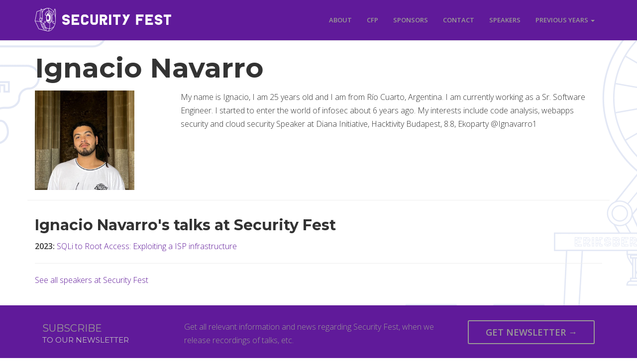

--- FILE ---
content_type: text/html; charset=UTF-8
request_url: https://securityfest.com/speakers/ignacio-navarro/
body_size: 2307
content:
<!DOCTYPE html><html lang="en"><head><meta charset="utf-8"><meta http-equiv="X-UA-Compatible" content="IE=edge"><meta name="viewport" content="width=device-width, initial-scale=1.0, maximum-scale=1.0, user-scalable=no"><link href="/css/bootstrap.min.css" rel="stylesheet"><link href="https://fonts.googleapis.com/css?family=Open+Sans:300,600" rel="stylesheet"><link href="https://fonts.googleapis.com/css?family=Montserrat:400,700" rel="stylesheet"><link href="/css/plugins/font-awesome.css" rel="stylesheet"><link href="/css/event.css?ac=20230912" rel="stylesheet"><link href="/css/themes/purple-2024.css?ac=20230912" rel="stylesheet"><link href="/css/securityfest.css?ac=20230319" rel="stylesheet"><link href="/css/plugins/streamline-icons.css" rel="stylesheet">
<title>Ignacio Navarro | Security Fest Speakers</title></head><body><nav class="navbar navbar-default"><div class="container"><div class="navbar-header"><button type="button" class="navbar-toggle collapsed" data-toggle="collapse" data-target="#navbar" aria-expanded="false" aria-controls="navbar"><span class="sr-only">Toggle navigation</span><span class="icon-bar"></span><span class="icon-bar"></span><span class="icon-bar"></span></button><a class="navbar-brand" href="/"><img src="/img/SecFest-horizontal-2020.png"alt="Security Fest"></a></div><div id="navbar" class="navbar-collapse collapse"><ul class="nav navbar-nav navbar-right"><li><a href="/about/">About</a></li><li><a href="/cfp/">CFP</a></li><li><a href="/sponsors/">Sponsors</a></li><li><a href="/contact/">Contact</a></li><li><a href="/speakers/2025/">Speakers</a></li><li class="dropdown"><a href="#" class="dropdown-toggle" data-toggle="dropdown" role="button" aria-haspopup="true" aria-expanded="false">Previous years <span class="caret"></span></a><ul class="dropdown-menu"><li><a href="/speakers/2024/">2024</a></li><li><a href="/speakers/2023/">2023</a></li><li><a href="/speakers/2022/">2022</a></li><li><a href="/speakers/2020/">2020 (cancelled)</a></li><li><a href="/speakers/2019/">2019</a></li><li><a href="/speakers/2018/">2018</a></li><li><a href="/speakers/2017/">2017</a></li><li><a href="/speakers/2016/">2016</a></li></ul></li></ul></div></div></nav><div class="container"><h1>Ignacio Navarro</h1><p></p><div class="row"><div class="col-md-3"><img src="/speakers/ignacio-navarro.jpg" alt="Ignacio Navarro" style="max-width: 200px;" /></div><div class="col-md-9"><p> My name is Ignacio, I am 25 years old and I am from R&iacute;o Cuarto, Argentina.
I am currently working as a Sr. Software Engineer.
I started to enter the world of infosec about 6 years ago.
My interests include code analysis, webapps security and cloud security
Speaker at Diana Initiative, Hacktivity Budapest, 8.8, Ekoparty
@Ignavarro1 </p></div></div><div class="row"><hr /></div><h4>Ignacio Navarro's talks at Security Fest</h4><b>2023:</b> <a href="/speakers/2023/sqli-to-root-access-exploiting-a-isp-infrastructure/">SQLi to Root Access: Exploiting a ISP infrastructure</a><br /><hr /><p><a href="/speakers/">See all speakers at Security Fest</a></p><div class="row">&nbsp;   &nbsp;</div></div><div class="highlight"><div class="container"><div class="form-group col-md-3 hidden-sm"><h6 class="susbcribe-head wow fadeInLeft"> SUBSCRIBE <small>TO OUR NEWSLETTER</small></h6></div><div class="form-group col-sm-8 col-md-6 wow fadeInRight">Get all relevant information and news regarding Security Fest, when we release recordings of talks, etc.</div><div class="form-group col-sm-4 col-md-3"><a href="#" class="btn btn-lg btn-success btn-block" data-toggle="modal" data-target="#newsletter-register">Get newsletter →</a></div></div></div><footer><p><a href="https://www.youtube.com/@securityfest/featured" target="_blank">Watch talks on YouTube</a></p><p><a href="https://bsky.app/profile/securityfest.bsky.social" target="_blank">Follow us on Bluesky</a>&nbsp;|&nbsp;<a href="https://www.linkedin.com/company/security-fest/" target="_blank">Follow us on LinkedIn</a></p><p><small class="text-muted">Copyright 2025. All rights reserved. Securityfest AB.<br /><a href="/privacy-policy/">Privacy policy</a> | <a href="/code-of-conduct/">Code of Conduct</a></small></p></footer><div class="modal fade" id="newsletter-register" tabindex="-1" role="dialog" aria-labelledby="register-now-label"><div class="modal-dialog modal-sm" role="document"><div class="modal-content"><div class="modal-header"><button type="button" class="close" data-dismiss="modal" aria-label="Close"><span aria-hidden="true">&times;</span></button><h4 class="modal-title text-center" id="register-now-label">Subscribe</h4></div><div class="modal-body"><iframe data-w-type="embedded" frameborder="0" scrolling="no" marginheight="0" marginwidth="0" src="https://sxsxp.mjt.lu/wgt/sxsxp/qio/form?c=dc8effca" width="100%" style="height: 0;"></iframe></div></div></div></div><script>!function(S,E,c,F,e,s,t){S.GoogleAnalyticsObject=c;S[c]||(S[c]=function(){(S[c].q=S[c].q||[]).push(arguments)});S[c].l=+new Date;s=E.createElement(F);t=E.getElementsByTagName(F)[0];s.src=e;t.parentNode.insertBefore(s,t)}(window,document,'ga','script','//www.google-analytics.com/analytics.js');ga('create', 'UA-73176224-1', 'auto');ga('send', 'pageview');//Org.nr(function() {var s = document.createElement('script');s.type = 'text/javascript';s.async = true;s.src = '//static.getclicky.com/js';( document.getElementsByTagName('head')[0] || document.getElementsByTagName('body')[0] ).appendChild( s );})();</script><noscript><p><img alt="Clicky" width="1" height="1" src="//in.getclicky.com/100920316ns.gif" /></p></noscript><script src="/js/jquery.min.js"></script><script src="/js/bootstrap.min.js"></script><script src="/js/plugins/countdown.js?ac=20190226"></script><script src="/js/securityfest.js?ac=20220226b"></script><script src="https://www.google.com/recaptcha/api.js"></script><script type="text/javascript" src="https://app.mailjet.com/pas-nc-embedded-v1.js"></script><script defer src="https://static.cloudflareinsights.com/beacon.min.js/vcd15cbe7772f49c399c6a5babf22c1241717689176015" integrity="sha512-ZpsOmlRQV6y907TI0dKBHq9Md29nnaEIPlkf84rnaERnq6zvWvPUqr2ft8M1aS28oN72PdrCzSjY4U6VaAw1EQ==" data-cf-beacon='{"version":"2024.11.0","token":"ff3b0603378d4e59bb522f10a155fb01","r":1,"server_timing":{"name":{"cfCacheStatus":true,"cfEdge":true,"cfExtPri":true,"cfL4":true,"cfOrigin":true,"cfSpeedBrain":true},"location_startswith":null}}' crossorigin="anonymous"></script>
</body>
</html>

--- FILE ---
content_type: text/css
request_url: https://securityfest.com/css/event.css?ac=20230912
body_size: 6643
content:
body {
    font-family: 'Open Sans', Arial, sans-serif;
    font-weight: 300;
    font-size: 16px;
    line-height: 1.7;
}

a {
    -webkit-transition: all 0.25s ease-out;
    -moz-transition: all 0.25s ease-out;
    -ms-transition: all 0.25s ease-out;
    -o-transition: all 0.25s ease-out;
    transition: all 0.25s ease-out;
}
/* 
   Typography
   ---------- */

strong,
b {
    font-weight: 600;
}

h1,
h2,
h3,
h4,
h5,
h6 {
    font-family: 'Montserrat', Arial, sans-serif;
    font-weight: 700;
    line-height: 1.3;
}

h5,
h6 {
    font-weight: 400;
}

h1 {
    font-size: 55px;
}

h2 {
    font-size: 45px;
}

h3 {
    font-size: 35px;
}

h4 {
    font-size: 30px;
}

h5 {
    font-size: 25px;
}

h6 {
    font-size: 20px;
}

@media (max-width: 767px) {
    h1 {
        font-size: 35px;
    }
    h2 {
        font-size: 30px;
    }
    h3 {
        font-size: 20px;
    }
    h4 {
        font-size: 18px;
    }
    h5 {
        font-size: 16px;
    }
    h6 {
        font-size: 16px;
    }
}

p,
.lead {
    line-height: 1.7;
}
/* 
   Buttons
   ------- */

.btn {
    border-radius: 3px;
    font-size: 14px;
    font-weight: 600;
    text-transform: uppercase;
    padding: 7px 20px;
    border-width: 0;
    /*transition:all .5s ease;*/
}

.btn-group-lg>.btn,
.btn-lg {
    padding: 10px 16px;
    font-size: 18px;
    line-height: 1.3333333;
}

.btn-xl {
    padding: 15px 50px;
    font-size: 24px;
    font-weight: bold;
}

.btn-xs {
    border-width: 1px;
    padding: 5px 10px;
    font-size: 11px;
    font-weight: 300;
}

@media (max-width: 767px) {
    .btn-xl {
        font-size: 20px;
        padding: 15px 40px;
    }
}

.btn-default,
.btn-outline,
.btn-success {
    border-width: 2px;
}
/* 
   Form Inputs
   ----------- */

.form-control {
    border-radius: 3px;
    -webkit-box-shadow: none;
    box-shadow: none;
    border-color: #DDDDDD;
    height: 40px;
}

.form-control:focus {
    outline: 0;
    -webkit-box-shadow: none;
    box-shadow: none;
}

.has-error .form-control:focus {
    border-color: #E23B1A;
    -webkit-box-shadow: none;
    box-shadow: none;
}

.has-error .checkbox {
    color: #5c5c5c;
}

.input-lg {
    height: 50px;
}

.input-group-lg>.form-control,
.input-group-lg>.input-group-addon,
.input-group-lg>.input-group-btn>.btn {
    border-radius: 3px;
}

@media (max-width: 767px) {
    .checkbox-inline,
    .radio-inline {
        display: block;
    }
    .checkbox-inline+.checkbox-inline,
    .radio-inline+.radio-inline {
        margin-top: 5px;
        margin-left: 0;
    }
}
/* 
   Breadcrumbs
   ----------- */

.breadcrumb {
    background-color: transparent;
    font-size: 14px;
    padding-left: 0;
    margin-bottom: 0;
}

.breadcrumb a {
    color: #FFF;
    text-decoration: none;
}

.breadcrumb a:hover,
.breadcrumb a:focus {
    color: rgba(255, 255, 255, 0.7);
}
/* 
   Navbar
   ------ */

.navbar-default {
    background-color: #fff;
    -webkit-box-shadow: 0 2px 1px 0 rgba(0, 0, 0, 0.05);
    box-shadow: 0 2px 1px 0 rgba(0, 0, 0, 0.05);
    padding: 15px 0;
}

.navbar-toggle {
    margin-top: 0px;
    margin-bottom: 0px;
}

.navbar-default .navbar-nav>li>a {
    text-transform: uppercase;
    font-size: 13px;
    font-weight: 600;
}

.navbar-default .navbar-nav>.open>a,
.navbar-default .navbar-nav>.open>a:focus,
.navbar-default .navbar-nav>.open>a:hover,
.navbar-default .navbar-nav>.active>a,
.navbar-default .navbar-nav>.active>a:focus,
.navbar-default .navbar-nav>.active>a:hover {
    border-radius: 3px;
}

.navbar-brand {
    padding: 0 15px;
    height: auto;
}

.dropdown-menu {
    -webkit-box-shadow: 0 2px 1px 0 rgba(0, 0, 0, 0.05);
    box-shadow: 0 2px 1px 0 rgba(0, 0, 0, 0.05);
    border: 1px solid #F0F0F0;
}

.dropdown-menu .divider {
    background-color: #F0F0F0;
}

.dropdown-header {
    font-size: 11px;
    color: #CBCBCB;
    text-transform: uppercase;
}

.dropdown-menu>li>a {
    padding: 5px 20px;
    padding-right: 40px;
    color: #737373;
    font-family: Arial, Helvetica, sans-serif;
}

@media (min-width: 768px) {
    .navbar-nav>li>a {
        padding-top: 8px;
        padding-bottom: 8px;
    }
    .dropdown:hover .dropdown-menu {
        display: block;
    }
}
/* 
   Nav Tabs
   -------- */

.nav-center {
    text-align: center;
}

.nav-center ul.nav {
    display: inline-block;
}

.nav-center ul.nav li {
    display: inline;
}

.nav-center ul.nav li a {
    float: left;
}
/* 
   Modal box
   -------------- */

.modal-content {
    border-radius: 3px;
}

.modal-transparent .modal-content {
    -webkit-box-shadow: none;
    box-shadow: none;
    background: transparent;
    border: 0;
}

@media (min-width: 768px) {
    .modal-sm {
        width: 450px;
    }
    .modal-content {
        -webkit-box-shadow: 0 0px 50px rgba(0, 0, 0, .2);
        box-shadow: 0 0px 50px rgba(0, 0, 0, .2);
    }
    .modal-dialog {
        margin: 80px auto;
    }
}
/* 
   Collapsible Panels
   ------------------ */

.panel-group .panel {
    box-shadow: inherit;
    border-width: 1px;
    margin-bottom: 20px;
    border-color: #f7f7f7;
}

.panel-default > .panel-heading {
    background: transparent;
    padding: 0;
}

.panel-title {
    text-transform: uppercase;
    font-size: 12px;
}

.panel-title > a {
    display: block;
    position: relative;
    padding: 15px;
}

.panel-title > a:hover,
.panel-title > a:focus {
    text-decoration: none;
}

.panel-title > a:focus {
    outline: inherit;
}

.panel-title > a:before {
    background: url("../images/collapse.png") no-repeat 0 -2px;
    content: "";
    display: block;
    height: 14px;
    position: absolute;
    right: 14px;
    top: 17px;
    width: 14px;
}

.panel-title > a.collapsed:before {
    background-position: 0 -33px;
}

.panel-default > .panel-heading + .panel-collapse > .panel-body {
    border-color: #f7f7f7;
}
/* 
   Pace Preloader
   -------------- */

.preloader {
    position: fixed;
    width: 100%;
    height: 2px;
    z-index: 9999999;
}

.pace {
    -webkit-pointer-events: none;
    pointer-events: none;
    -webkit-user-select: none;
    -moz-user-select: none;
    user-select: none;
    z-index: 9999999;
    position: fixed;
    margin: auto;
    top: 0;
    left: 0;
    right: 0;
    height: 2px;
    width: 100%;
}

.pace .pace-progress {
    -webkit-box-sizing: border-box;
    -moz-box-sizing: border-box;
    -ms-box-sizing: border-box;
    -o-box-sizing: border-box;
    box-sizing: border-box;
    -webkit-transition: width 1s ease-in-out 1s linear;
    -moz-transition: width 1s ease-in-out 1s linear;
    -ms-transition: width 1s ease-in-out 1s linear;
    -o-transition: width 1s ease-in-out 1s linear;
    transition: width 1s ease-in-out 1s linear;
    -webkit-transform: translate3d(0, 0, 0);
    -moz-transform: translate3d(0, 0, 0);
    -ms-transform: translate3d(0, 0, 0);
    -o-transform: translate3d(0, 0, 0);
    transform: translate3d(0, 0, 0);
    max-width: 100%;
    position: fixed;
    z-index: 9999999;
    display: block;
    position: absolute;
    left: 0px;
    top: 0px;
    height: 100%;
    background: #F76D53;
}

.pace.pace-inactive {
    display: none;
}
/* 
   Back to Top
   ----------- */

.back_to_top {
    display: none;
    color: #fff;
    text-align: center;
    padding: 10px;
    position: fixed;
    right: 20px;
    bottom: 20px;
    opacity: 0.3;
    transition: opacity 0.3s ease;
}

.back_to_top:hover {
    opacity: 0.5;
}
/* 
   Utilites
   -------- */
/* Vertical Rhythm */

.vertical-space {
    margin: 20px 0;
}

.horizontal-space {
    margin: 0 20px;
}

.left-space {
    margin-left: 20px;
}

.right-space {
    margin-right: 20px;
}

.top-space {
    margin-top: 20px;
}

.bottom-space {
    margin-bottom: 20px;
}

.no-top-space {
    margin-top: 0;
}

.no-bottom-space {
    margin-bottom: 0;
}

.no-left-space {
    margin-left: 0;
}

.no-right-space {
    margin-right: 0;
}
/* lg - large */

.vertical-space-lg {
    margin: 40px 0;
}

.horizontal-space-lg {
    margin: 0 40px;
}

.left-space-lg {
    margin-left: 40px;
}

.right-space-lg {
    margin-right: 40px;
}

.top-space-lg {
    margin-top: 40px;
}

.bottom-space-lg {
    margin-bottom: 40px;
}
/* xl - Extra large */

.vertical-space-xl {
    margin: 80px 0;
}

.horizontal-space-xl {
    margin: 0 80px;
}

.left-space-xl {
    margin-left: 80px;
}

.right-space-xl {
    margin-right: 80px;
}

.top-space-xl {
    margin-top: 80px;
}

.bottom-space-xl {
    margin-bottom: 80px;
}
/* sm - small */

.vertical-space-sm {
    margin: 10px 0;
}

.horizontal-space-sm {
    margin: 0 10px;
}

.left-space-sm {
    margin-left: 10px;
}

.right-space-sm {
    margin-right: 10px;
}

.top-space-sm {
    margin-top: 10px;
}

.bottom-space-sm {
    margin-bottom: 10px;
}
/* ================================================
   Header
   ================================================ */

.header {
    position: relative;
    padding: 0;
    color: #FFF;
    text-align: center;
    text-shadow: 0 1px 0 rgba(0, 0, 0, .1);
}

.header_top-bg {
    background: url('../images/header_graphic_1.png') no-repeat top center;
    min-height: 155px;
    padding: 80px 0 50px;
}

.header_bottom-bg {
    background: url('../images/header_graphic_2.png') no-repeat bottom center;
    min-height: 155px;
    padding: 20px 0 100px;
}

.headline-support {
    font-family: 'Open Sans', Arial, sans-serif;
    font-weight: 600;
}

.when_where {
    padding: 30px 0;
}

.event_when {
    font-size: 35px;
    font-weight: bold;
    color: #FFF;
    margin-bottom: 5px;
}

.event_where {
    font-size: 22px;
    color: rgba(255, 255, 255, 0.8);
}

.cta_urgency {
    padding: 10px 0;
    color: rgba(255, 255, 255, 0.7);
}
/* 
 Sub page
 -------- */

.sub-header {
    position: relative;
    padding: 80px 0 30px;
    color: #FFF;
    text-shadow: 0 1px 0 rgba(0, 0, 0, .1);
}

.header small,
.sub-header small {
    color: rgba(255, 255, 255, 0.7);
}

@media (max-width: 767px) {
    .header small,
    .sub-header small {
        display: block;
        margin-top: 5px;
    }
}

.page-title {
    margin-bottom: 5px;
}

.page-title small {
    font-weight: 300;
    font-size: 50%;
}
/* 
 Reveal Menu
 ----------- */

.reveal-menu {
    -webkit-transition: all 1s ease;
    -moz-transition: all 1s ease;
    -ms-transition: all 1s ease;
    -o-transition: all 1s ease;
    transition: all 1s ease;
}

.reveal-menu-hidden {
    top: -100%;
}

.reveal-menu-visible {
    top: 0;
}
/* 
 Header Parallax
 --------------- */

.header.parallax-bg {
    background: url('../images/parallax-bg.jpg') no-repeat center top;
    background-size: cover;
    background-attachment: fixed;
}

.parallax-bg .header_top-bg,
.parallax-bg .header_bottom-bg {
    background: none;
}
/* 
 Header Slider
 --------------- */

.header.slider-bg {
    background: url('../images/slider-bg.jpg') no-repeat center top;
    background-size: cover;
    background-attachment: fixed;
}

.header-wrap {
    padding: 100px 0 40px;
}

.slide-item {
    margin: 50px 0;
}

.slider-excerpt {
    max-width: 850px;
    margin: 0 auto 30px;
}

.background-opacity {
    z-index: 0;
    position: absolute;
    background: rgba(0, 0, 0, 0.3);
    width: 100%;
    top: 0;
    bottom: 0;
    left: 0;
    right: 0;
}

.font-50 {
    font-size: 50px;
}

.font-80 {
    font-size: 80px;
}
/* 
 Header Video
 ------------ */

.video-header {
    position: absolute;
    right: 0;
    bottom: 0;
    min-width: 100%;
    min-height: 100%;
    width: auto;
    height: auto;
    z-index: -100;
    background: url(../vid/securityfest-2016-videobg.png) no-repeat;
    background-size: cover;
}

.header-video-module {
    position: relative;
}

.header-video-module .header {
    background: none;
    z-index: 10;
}

.header-video-module .header_top-bg,
.header-video-module .header_bottom-bg {
    background: none;
}

.no-video .video-container video,
.touch .video-container video {
    display: none;
}

.no-video .video-container .poster,
.touch .video-container .poster {
    display: block !important;
}

.video-container .poster img {
    width: 100%;
    bottom: 0;
    position: absolute;
}

.video-container .filter {
    z-index: 9;
    position: absolute;
    background: rgba(0, 0, 0, 0.01);
    width: 100%;
    top: 0;
    bottom: 0;
    left: 0;
    right: 0;
}
/* ================================================
   Countdown Timer
   ================================================ */

.countdown_wrap {
    margin-top: 40px;
}

.countdown_wrap p {
    font-size: 22px;
    margin-bottom: 0;
}

#countdown,
#countdown li {
    list-style: none;
}

#countdown {
    padding: 0;
    margin-bottom: 10px;
    text-align: center;
}

#countdown li {
    display: inline-block;
    width: 104px;
    text-align: center;
    background: #FFF;
    padding: 15px 5px;
    margin-right: 15px;
    border-radius: 5px;
    margin-bottom: 20px;
}

#countdown li span {
    font-size: 40px;
    font-weight: bold;
    color: #3b3b3b;
    height: 108px;
    line-height: 1.0;
    position: relative;
    font-family: 'Montserrat', Arial, sans-serif;
}

#countdown li p {
    margin-top: 5px;
    color: #8a8a8a;
    text-transform: uppercase;
    font-size: .875em;
}

.countdown_title {
    margin: 20px 0;
}
/* ================================================
   ADD TO CALENDAR
   ================================================ */
/* Base */

.addtocalendar var {
    display: none;
}

.addtocalendar {
    position: relative;
    display: inline-block;
    background: transparent!important;
}

.atcb-link {
    display: block;
    outline: none!important;
    cursor: pointer;
}

.atcb-link:focus~ul,
.atcb-link:active~ul,
.atcb-list:hover {
    visibility: visible;
}

.atcb-list {
    visibility: hidden;
    position: absolute;
    top: 100%;
    left: 0;
    width: 225px;
    z-index: 900;
}

.atcb-list,
.atcb-item {
    list-style: none;
    margin: 0;
    padding: 0;
    background: #fff;
}

.atcb-item {
    float: none;
    text-align: left;
}

.atcb-item-link {
    text-decoration: none;
    outline: none;
    display: block;
}

.atcb-item.hover,
.atcb-item:hover {
    position: relative;
    z-index: 900;
    cursor: pointer;
    text-decoration: none;
    outline: none;
}
/* theme */

.atc-style-theme .atcb-link {
    margin: 0;
    padding: 7px 25px;
    color: #8C8C8C;
    border: solid 2px #CACACA;
    font-size: 14px;
    font-weight: bold;
    text-decoration: none;
    outline: none;
    line-height: 20px;
    vertical-align: middle;
    background: transparent;
    border-radius: 3px;
    text-transform: uppercase;
    zoom: 1;
}

.atc-style-theme .atcb-link:hover,
.atc-style-theme .atcb-link:active,
.atc-style-theme .atcb-link:focus {
    border-color: #818181;
    color: #8C8C8C;
}

.atc-style-theme .atcb-list {
    width: 225px;
    border: 1px solid #E7E7E7;
    border-radius: 2px;
}

.atc-style-theme .atcb-list,
.atc-style-theme .atcb-item {
    background: #fff;
    color: #000;
}

.atc-style-theme .atcb-item,
.atc-style-theme .atcb-item-link {
    line-height: 1.3em;
    vertical-align: middle;
    zoom: 1;
}

.atc-style-theme .atcb-item-link,
.atc-style-theme .atcb-item-link:hover,
.atc-style-theme .atcb-item-link:active,
.atc-style-theme .atcb-item-link:focus {
    color: #000;
    font-size: 14px;
    text-decoration: none;
    outline: none;
    padding: 10px 20px;
}

.atc-style-theme .atcb-item-link:hover,
.atc-style-theme .atcb-item-link:active,
.atc-style-theme .atcb-item-link:focus {
    /*color: #fff;*/
}

.atc-style-theme .atcb-item.hover,
.atc-style-theme .atcb-item:hover {
    background: #EFEFEF;
}
/* ================================================
   Registration Form
   ================================================ */

.registration-form {
    padding: 15px;
}
.eventbrite-wrapper iframe {
    width: 100%;
    border: 0;
    overflow: auto;
}
/* ================================================
   Sections
   ================================================ */

.highlight {
    /*background: #f1f1f1;*/
    /* background-color: #252764; */
    background-color: #601A9A;
    padding: 30px 0;
}

.section-title {
    text-align: center;
    margin: 70px 0 40px;
}

.highlight .section-title {
    text-align: center;
    margin-top: 40px;
}

.section-title.top-space-sm {
    margin-top: 15px;
}

.section-title p {
    max-width: 450px;
    margin: 0 auto;
}
/* ================================================
   Speakers
   ================================================ */

.speaker-info {
    text-align: center;
    margin-bottom: 20px;
}

.speaker-info img {
    border-radius: 50%;
}

.speaker-info p {
    font-weight: 600;
    font-size: 18px;
    margin: 15px 0 0;
    line-height: 1;
}

.speaker-info span {
    font-size: 13px;
}

.speaker-slider .slick-prev,
.speaker-slider .slick-next {
    top: 40%;
}
/* ================================================
   Schedule
   ================================================ */

.nav-pills> li > a {
    background-color: #eee;
    padding: 5px 20px;
    font-size: 14px;
    font-weight: 600;
    text-transform: uppercase;
    ;
}

.nav-pills> li > a:hover {
    background-color: #E7E7E7;
}

.nav-pills>li+li {
    margin-left: 0;
}

.nav-pills > li:not(:first-child):not(:last-child) a {
    border-radius: 0;
}

.nav-pills > li:first-child > a {
    border-top-right-radius: 0;
    border-bottom-right-radius: 0;
}

.nav-pills > li:last-child > a {
    border-top-left-radius: 0;
    border-bottom-left-radius: 0;
}
/* 
   Vertical Timeline
   ----------------- */

.timeline {
    position: relative;
    padding: 0;
    margin-top: 2em;
    margin-bottom: 0;
}

.timeline::before {
    /* this is the vertical line */
    
    content: '';
    position: absolute;
    top: 0;
    left: 6px;
    height: 100%;
    width: 3px;
}

@media only screen and (min-width: 1170px) {
    .timeline {
        margin-top: 3em;
        margin-bottom: 0;
    }
    .timeline::before {
        left: 50%;
        margin-left: -2px;
    }
}

.timeline-block {
    position: relative;
    margin: 1em 0;
}

.timeline-block:after {
    content: "";
    display: table;
    clear: both;
}

.timeline-block:first-child {
    margin-top: 0;
}

.timeline-block:last-child {
    margin-bottom: 0;
    background-color: #FFF;
}

@media only screen and (min-width: 1170px) {
    .timeline-block {
        margin: 2em 0;
    }
    .timeline-block:first-child {
        margin-top: 0;
    }
    .timeline-block:last-child {
        margin-bottom: 0;
    }
}

.timeline-bullet {
    position: absolute;
    top: 0;
    left: 0;
    width: 15px;
    height: 15px;
    border-radius: 50%;
    border: 3px solid;
    background: #FFF;
}

@media only screen and (min-width: 1170px) {
    .timeline-bullet {
        width: 15px;
        height: 15px;
        left: 50%;
        margin-left: -8px;
        /* Force Hardware Acceleration in WebKit */
        
        -webkit-transform: translateZ(0);
        -webkit-backface-visibility: hidden;
    }
}

.timeline-content {
    position: relative;
    margin-left: 35px;
    min-height: 50px;
    margin-bottom: 10px;
}

.timeline-content:after {
    content: "";
    display: table;
    clear: both;
}

.timeline-content h2 {
    font-size: 18px;
    margin: 0;
}

.timeline-content p,
.timeline-content .date {
    font-size: 13px;
}

.timeline-content .date {
    display: inline-block;
}

.timeline-content p {
    margin: 5px 0;
    line-height: 1.6;
    color: #B3B3B3;
}

.no-touch .timeline-content .read-more:hover {
    background-color: #bac4cb;
}

.timeline-content .date {
    float: left;
    padding: 0;
    opacity: .7;
    font-weight: 600;
    color: #717171;
}

@media only screen and (min-width: 768px) {
    .timeline-content {
        margin-left: 60px;
    }
    .timeline-content h2 {
        font-size: 18px;
        line-height: 1.0;
    }
    .timeline-content p {
        font-size: 14px;
        line-height: 1.0;
    }
    .timeline-content .read-more,
    .timeline-content .date {
        font-size: 14px;
    }
}

@media only screen and (min-width: 1170px) {
    .timeline-content {
        margin-left: 0;
        width: 47.3%;
    }
    .timeline .timeline-block:nth-child(odd) .timeline-content h2,
    .timeline .timeline-block:nth-child(odd) .timeline-content p {
        text-align: right;
    }
    .timeline-content::before {
        top: 24px;
        left: 100%;
        border-color: transparent;
        border-left-color: white;
    }
    .timeline-content .read-more {
        float: left;
    }
    .timeline-content .date {
        position: absolute;
        width: 100%;
        left: 112%;
        top: 0;
        font-size: 14px;
    }
    .timeline-block:nth-child(even) .timeline-content {
        float: right;
    }
    .timeline-block:nth-child(even) .timeline-content::before {
        top: 24px;
        left: auto;
        right: 100%;
        border-color: transparent;
        border-right-color: white;
    }
    .timeline-block:nth-child(even) .timeline-content .read-more {
        float: right;
    }
    .timeline-block:nth-child(even) .timeline-content .date {
        left: auto;
        right: 112%;
        text-align: right;
    }
}
/* ================================================
   What to Expect : benefits
   ================================================ */

.benefit-item {
    margin-bottom: 30px;
}

.benefit-item img {
    float: left;
}

.benefit-item .benefit-icon {
    float: left;
    font-size: 40px;
    margin: 0 15px;
}

.benefit-item .benefit-title,
.benefit-item p {
    margin-left: 80px;
}
/* ================================================
   Our Stats
   ================================================ */

.our-stats {
    margin: 50px 0 20px;
}

.stats-info {
    text-align: center;
    margin-top: 20px;
    margin-bottom: 30px;
}

@media (min-width: 768px) {
    .stats-info {
        margin-bottom: 15px;
    }
}

.stats-info .fa {
    font-size: 30px;
    color: #DCDCDC;
}

.stats-info h2 {
    margin: 10px 0 0;
}

.stats-info p {
    color: #c2c2c2;
    line-height: 1;
}
/* ================================================
   Embed Twitter Cards
   ================================================ */

.embed_twitter iframe {
    margin: 0 auto!important;
}

.embed-tweet-item {
    min-height: 200px;
    margin-bottom: 20px;
}
/* ================================================
   Testimonials
   ================================================ */

.testblock {
    width: 100%;
    height: auto;
    padding: 20px;
    background: #F6F6F6;
    -webkit-border-radius: 5px;
    -moz-border-radius: 5px;
    border-radius: 5px;
    font-family: Georgia, "Times New Roman", Times, serif;
    font-style: italic;
    position: relative;
    line-height: 28px;
    font-size: 16px;
}

.testblock:after {
    top: 100%;
    left: 20%;
    border: solid transparent;
    content: " ";
    height: 0;
    width: 0;
    position: absolute;
    pointer-events: none;
    border-color: rgba(255, 255, 255, 0);
    border-top-color: #F6F6F6;
    border-width: 15px;
    margin-left: -15px;
}

.clientblock {
    margin-top: 40px;
    margin-left: 10px;
}

.clientblock img {
    float: left;
    -webkit-border-radius: 100%;
    -moz-border-radius: 100%;
    border-radius: 100%;
}

.clientblock p {
    padding-left: 80px;
    padding-top: 13px;
}

.clientblock p strong {
    color: #384047;
    font-size: 16px;
}
/* ================================================
   Sponsors
   ================================================ */

.sponsor-slider .slick-center img {
    -moz-transform: scale(1.08);
    -ms-transform: scale(1.08);
    -o-transform: scale(1.08);
    -webkit-transform: scale(1.08);
    color: #e67e22;
    opacity: 1;
    transform: scale(1.08);
    filter: url("data:image/svg+xml;utf8,<svg xmlns=\'http://www.w3.org/2000/svg\'><filter id=\'grayscale\'><feColorMatrix type=\'matrix\' values=\'1 0 0 0 0, 0 1 0 0 0, 0 0 1 0 0, 0 0 0 1 0\'/></filter></svg>#grayscale");
    -webkit-filter: grayscale(0%);
}

.sponsor-slider img {
    transition: all 300ms ease;
    opacity: 0.3;
    filter: url("data:image/svg+xml;utf8,<svg xmlns=\'http://www.w3.org/2000/svg\'><filter id=\'grayscale\'><feColorMatrix type=\'matrix\' values=\'0.3333 0.3333 0.3333 0 0 0.3333 0.3333 0.3333 0 0 0.3333 0.3333 0.3333 0 0 0 0 0 1 0\'/></filter></svg>#grayscale");
    /* Firefox 10+, Firefox on Android */
    
    filter: gray;
    /* IE6-9 */
    
    -webkit-filter: grayscale(100%);
    /* Chrome 19+, Safari 6+, Safari 6+ iOS */
}
/* ================================================
   Gallery
   ================================================ */

.popup-gallery {
    margin-bottom: 50px;
}

.popup-gallery a {
    display: block;
    margin-bottom: 35px;
    cursor: pointer;
    cursor: zoom-in;
}

.media-thumb {
    margin: 30px 0;
}

.video-wrapper {
    position: relative;
    padding-bottom: 56.25%;
    padding-top: 25px;
    height: 0;
}

.video-wrapper iframe {
    position: absolute;
    top: 0;
    left: 0;
    width: 100%;
    height: 100%;
}

.play-video {
    cursor: pointer;
}

.play-video p {
    text-transform: uppercase;
    text-align: center;
    padding: 5px 0;
    background: transparent;
    border: solid 5px transparent;
    color: #a0a0a0;
    white-space: nowrap;
    overflow: hidden;
    text-overflow: ellipsis;
}

.play-video:hover p {
    background: #FFF;
    border: solid 5px #FFF;
    color: #333;
}

.play-video:hover img {
    opacity: 0.7;
}

.play-video {
    position: relative;
}

.play-video .video-loader {
    position: absolute;
    top: 33%;
    left: 0;
    right: 0;
    text-align: center;
    color: #FFF;
    font-weight: 600;
}

@media (max-width: 767px) {
    .media-video iframe {
        width: 100%;
    }
}
/* ================================================
   Accommodation
   ================================================ */

.thumbnail {
    text-align: center;
    padding: 0;
    margin-bottom: 50px;
    border: 1px solid #ECECEC;
    border-radius: 3px;
    -moz-transition: all 0.6s ease;
    -webkit-transition: all 0.6s ease;
    -ms-transition: all 0.6s ease;
    -o-transition: all 0.6s ease;
    transition: all 0.6s ease;
}

.thumbnail:hover {
    -webkit-box-shadow: 0 2px 20px rgba(0, 0, 0, 0.08);
    box-shadow: 0 2px 20px rgba(0, 0, 0, 0.08);
}

.caption-title {
    margin-bottom: 10px;
    white-space: nowrap;
    overflow: hidden;
    text-overflow: ellipsis;
}

.caption-text {
    line-height: 1;
    font-size: 14px;
    color: #C2C2C2;
    margin-bottom: 20px;
}
/* ================================================
   Pricing
   ================================================ */

.pricing-item {
    padding: 25px;
    border: solid 3px #F2F2F2;
    text-align: center;
    -webkit-border-radius: 5px;
    -moz-border-radius: 5px;
    border-radius: 5px;
    margin-bottom: 25px;
}

.pricing-item .plan-name {
    text-transform: uppercase;
    font-weight: 600;
}

.pricing-item .price {
    font-size: 60px;
    font-weight: 700;
    margin: 10px 0;
    font-family: 'Montserrat', Arial, sans-serif;
    line-height: 1.4;
}

.pricing-item .plan-features {
    opacity: 0.7;
    list-style: none;
    padding: 0;
    margin: 0 0 20px;
}

.pricing-item .price .curr {
    display: inline-block;
    font-size: 30px;
    vertical-align: super;
    font-weight: 400;
}

.pricing-item {
    -moz-transition: all 0.6s ease;
    -webkit-transition: all 0.6s ease;
    -ms-transition: all 0.6s ease;
    -o-transition: all 0.6s ease;
    transition: all 0.6s ease;
}
/* ================================================
   FAQ
   ================================================ */

.faq {
    margin-bottom: 60px;
}

.faq-title {
    margin-top: 30px;
    margin-bottom: 10px;
    font-size: 17px;
    font-weight: 600;
}
/* ================================================
   Subscribe
   ================================================ */

.susbcribe-head {
    margin: 0;
    line-height: 1.6;
    text-align: center;
    margin-bottom: 20px;
}

.susbcribe-head small {
    display: block;
    color: #c2c2c2;
    font-weight: normal;
}

.inverted-form .help-block,
.inverted-form .has-error .help-block {
    color: #FFF !important;
}

@media (min-width: 768px) {
    .subscribe-form .form-group {
        margin-bottom: 0;
    }
    .susbcribe-head {
        margin: 0;
        text-align: left;
    }
    .susbcribe-head span {
        display: block;
    }
}
/* ================================================
   Location Map
   ================================================ */

.map {
    height: 325px;
}

#elm_82 {
    /*width:100%!important;*/
}

.gm-style > div > div {
    /* Overlay color */
    
    height: 100%;
}

.gm-style img {
    /* Fix tooltip */
    
    max-width: none;
}

.gm-style div {
    /* Fix tooltip */
    
    border-style: none;
}

.gm-style > div.gmnoprint {
    /* display: none; */
}

.gm-style > div > a {
    /* display: none !important; */
}

.infoBox {
    text-align: center;
}

.infobox-inner {
    display: inline-block;
    padding: 6px 14px;
    -webkit-border-radius: 8px;
    -moz-border-radius: 8px;
    border-radius: 8px;
    background-color: #FFF;
    -webkit-box-shadow: 0px 1px 4px rgba(0, 0, 0, 0.15);
    -moz-box-shadow: 0px 1px 4px rgba(0, 0, 0, 0.15);
    box-shadow: 0px 1px 4px rgba(0, 0, 0, 0.15);
    text-align: center;
    font-weight: 700;
    font-size: 16px;
    font-family: 'Montserrat', sans-serif;
}

.infobox-inner:after,
.infobox-inner:before {
    position: absolute;
    bottom: 100%;
    left: 50%;
    width: 0;
    height: 0;
    border: solid transparent;
    content: " ";
    pointer-events: none;
}

.infobox-inner:after {
    margin-left: -10px;
    border-width: 10px;
    border-color: rgba(0, 0, 0, 0);
}

.infobox-inner:before {
    margin-left: -10px;
    border-width: 10px;
    border-color: rgba(0, 0, 0, 0);
    border-bottom-color: #fff;
}

.directions-results {
    max-height: 170px;
    min-height: 170px;
    overflow-y: auto;
    padding: 10px;
    border: solid 1px #F0F0F0;
}

.direction-text {
    padding: 30px 10px;
    text-align: center;
    color: #C2C2C2;
}

@media (min-width: 768px) {
    .direction-text {
        padding: 45px 100px;
    }
}

@media (max-width: 767px) {
    .checkbox-inline+.checkbox-inline,
    .radio-inline+.radio-inline {
        margin-left: 0;
    }
    .checkbox-inline,
    .radio-inline {
        width: 100%;
    }
}
/* ================================================
   Contact
   ================================================ */

.contact-box {
    background: #FFF;
    border-radius: 3px;
    padding: 10px 30px;
    margin: 20px 0;
}

@media (min-width: 992px) {
    .contact-box img {
        float: right;
        padding: 40px 20px;
    }
}

@media (max-width: 992px) {
    .contact-box {
        text-align: center;
    }
    .contact-box img {
        float: none;
        padding: 20px;
    }
}
/* ================================================
   Footer CTA
   ================================================ */

.footer-action {
    background: #f1f1f1;
    text-align: center;
    padding-top: 60px;
}

.footer_bottom-bg {
    background: url('../images/footer_bg_light.png') no-repeat bottom center;
    min-height: 155px;
    padding: 20px 0 100px;
}

.footer-action .headline {
    margin-top: 0;
}

.footer-action .headline-support {
    color: #818181;
}
/* ================================================
   Footer
   ================================================ */

footer {
    text-align: center;
    padding: 40px 0 30px;
}

.social-icons {
    padding-bottom: 20px;
}

.social-icons a {
    display: inline-block;
    padding: 0 5px;
}

.social-icons a i {
    background-color: rgba(0, 0, 0, 0.1);
    color: rgba(0, 0, 0, 0.2);
    font-size: 1.55em;
    width: 2.15em;
    height: 2.15em;
    line-height: 2.15em;
    border-radius: 50%;
    -webkit-border-radius: 50%;
    text-align: center;
    margin: 0;
}

.social-icons a:hover {
    opacity: 0.8;
}
/* ================================================
   Blog
   ================================================ */

.post-wrap,
.blog-content {
    margin: 50px 0;
}

.post-entry,
.entry-image {
    margin-bottom: 40px;
}

.post-heading {
    margin-top: 0;
    margin-bottom: 5px;
}

.post-meta {
    font-size: 13px;
}

.post-excerpt {
    margin-bottom: 13px;
}

.sidebar {
    margin: 50px 0;
}

.sidebar-widget {
    margin-bottom: 30px;
}

.pagination>li>a,
.pagination>li>span {
    color: #6F6F6F;
}

.pagination>li>a:hover,
.pagination>li>span:hover,
.pagination>li>a:focus,
.pagination>li>span:focus {
    color: #A3A3A3;
}

.pagination>.active>a,
.pagination>.active>span,
.pagination>.active>a:hover,
.pagination>.active>span:hover,
.pagination>.active>a:focus,
.pagination>.active>span:focus {
    background-color: #E6E6E6;
    border-color: #D2D2D2;
    color: #6E6E6E;
}

.vertical-links li {
    border-bottom: 1px solid #E6DDD4;
    padding: 8px 0;
}

.tag-cloud a {
    display: inline-block;
    margin-right: 5px;
    margin-bottom: 10px;
    padding: 2px 8px;
    border: 1px solid #eceae4;
    -webkit-border-radius: 3px;
    -moz-border-radius: 3px;
    border-radius: 3px;
    background: #FFF;
    color: #C2C2C2;
    font-size: 12px;
}

.tag-cloud a:hover {
    text-decoration: none;
}

.comments-title {
    margin: 0 0 20px;
    padding-bottom: 10px;
}

.comments {
    position: relative;
    margin-top: 50px;
    padding-top: 30px;
    border-top: 1px solid #EEE;
}

.comments-list {
    list-style: none;
    padding-bottom: 50px;
    margin: 0 0 50px;
    border-bottom: 1px solid #EEE;
}

.comments-list ul {
    list-style: none;
}

.comments-list li,
.comments-list li ul,
.comments-list li ul li {
    margin: 30px 0 0 0;
}

.comments-list ul:first-child {
    margin-top: 0;
}

.comments-list li {
    position: relative;
    margin: 30px 0 0 30px;
}

.comment-wrap {
    position: relative;
    border: 1px solid #E5E5E5;
    border-radius: 5px;
    padding: 20px 20px 20px 35px;
}

.comments-list ul .comment-wrap {
    margin-left: 25px;
    padding-left: 20px;
}

.comments-list > li:first-child {
    padding-top: 0;
    margin-top: 0;
}

.comments-list li .children {
    margin-top: 0;
}

.comments-list li li .children {
    margin-left: 30px;
}

.comments-list li .comment-content,
.pingback {
    position: relative;
    overflow: hidden;
}

.comments-list li .comment-content p,
.pingback p {
    margin: 20px 0 0 0;
}

.comments-list li .comment-content {
    padding: 0 0 0 15px;
}

.comments-list li .comment-meta {
    float: left;
    margin-right: 0;
    line-height: 1;
}

.comment-avatar {
    position: absolute;
    top: 15px;
    left: -35px;
    padding: 4px;
    background: #FFF;
    border: 1px solid #E5E5E5;
    border-radius: 50%;
}

.comment-avatar img {
    display: block;
    border-radius: 50%;
}

.comments-list li .children .comment-avatar {
    left: -25px;
}

.comment-content .comment-author {
    margin-bottom: -10px;
    font-size: 16px;
    font-weight: bold;
    color: #555;
}

.comment-content .comment-author a {
    border: none;
    color: #333;
}

.comment-content .comment-author a:hover {
    color: #363636;
}

.comment-content .comment-author span {
    display: block;
}

.comment-content .comment-author span,
.comment-content .comment-author span a {
    font-size: 12px;
    font-weight: normal;
    font-style: italic;
    color: #AAA;
}

.comment-content .comment-author span a:hover {
    color: #888;
}

.comment-reply-link,
.review-comment-ratings {
    display: block;
    position: absolute;
    top: 4px;
    left: auto;
    text-align: center;
    right: 0px;
    width: 14px;
    height: 14px;
    color: #CCC;
    font-size: 14px;
    line-height: 1;
}

.comment-reply-link:hover {
    color: #888;
}


--- FILE ---
content_type: text/css
request_url: https://securityfest.com/css/themes/purple-2024.css?ac=20230912
body_size: 374
content:
/*

Style : Purple Theme CSS /based on black theme
Version : 1.0
Author  : Surjith S M
URI   : http://themeforest.net/user/surjithctly

Copyright © All rights Reserved
Surjith S M / @surjithctly

*/
/* 
   COLOR PALLETTES : Purple
   ------------------------------------------------
  
   Purple 1       : #601A9A;
   Dark Grey      : #9a9a97;
   Medium Grey    : #9a9a97;
   Light Grey     : #9a9a97;
   Lightest Grey  : #C2C2C2;
   White          : #ffffff;

   
   */
/* ================================================
   THEME SPECIFIC STYLES : VISUAL STYLES ONLY
   ================================================ */
/*White bg*/

body,
.pace .pace-progress {
    background: #fff;
}
/*Grey*/

body {
    color: #333;
}

.highlight,
.timeline-content h2 {
    color: #9a9a97;
}

.nav-pills>li>a {
    color: #C2C2C2;
}

.form-control:focus {
    border-color: #C2C2C2;
}

.navbar-default .navbar-nav>li>a {
    color: #9a9a97;
}

.navbar {
    margin-bottom: 0px !important;
}

.navbar-default .navbar-nav>li>a:focus, .navbar-default .navbar-nav>li>a:hover {
    color: #ccc;
    background-color: transparent;
}

.slick-prev:before,
.slick-next:before {
    color: #C2C2C2;
}
/* Blue
 * ----- */

::-moz-selection {
    background: #601A9A;
    color: #FFF;
}

::selection {
    background: #601A9A;
    color: #FFF;
}

.header,
.sub-header {
    color: #FFF;
    background-color: #601A9A;
}
/*color*/

a,
a:hover,
a:focus,
.speaker-info p,
.highlighted-plan .price,
.highlighted-plan .plan-name {
    color: #601A9A;
}

.benefit-item .benefit-icon i {
    color: #9a9a97;
}
/*background*/

.timeline::before {
    background: #601A9A;
}

.navbar-default .navbar-nav>.active>a,
.navbar-default .navbar-nav>.active>a:focus,
.navbar-default .navbar-nav>.active>a:hover {
    color: #9a9a97;
    background-color: #601A9A;
}

.navbar-default {
    background-color: #601A9A;
    border: none;
}
.navbar {
    border-radius: 0;
}
/*border*/

.timeline-bullet,
.highlighted-plan {
    border-color: #601A9A;
}
/*background color*/

.nav-pills>li.active>a,
.nav-pills>li.active>a:focus,
.nav-pills>li.active>a:hover {
    background-color: #601A9A;
}
/* 
  BUTTONS
  ------- */

.btn-default {
    color: #9a9a97;
    border-color: #9a9a97;
    background-color: #601A9A;
}

.btn-default:hover,
.btn-default:focus,
.btn-default:active,
.btn-default.active {
    background-color: transparent;
    border-color: #9a9a97;
    color: #ccc;
}

.btn-primary {
    background-color: #9a9a97;
}

.btn-primary:hover,
.btn-primary:focus,
.btn-primary:active,
.btn-primary.active {
    background-color: #9a9a97;
}

.btn-success {
    background-color: #601A9A;
    border-color: #9a9a97;
    color: #9a9a97
}

.btn-success:hover,
.btn-success:focus,
.btn-success:active,
.btn-success.active {
    background-color: #601A9A;
    border-color: #9a9a97;
    color: #ccc;
}

.btn-outline {
    color: #9a9a97;
    border-color: #CACACA;
}

.btn-outline:hover,
.btn-outline:focus,
.btn-outline:active,
.btn-outline.active {
    background-color: transparent;
    border-color: #9a9a97;
    color: #8C8C8C;
}

.list-group-item {
    background: none !important;
}

a.list-group-item .list-group-item-heading {
    color: #333;
}

a.list-group-item {
    color: #333;
}

a.list-group-item:focus, a.list-group-item:hover {
    color: #9a9a97;
    text-decoration: none;
}


--- FILE ---
content_type: text/css
request_url: https://securityfest.com/css/securityfest.css?ac=20230319
body_size: -104
content:
body {
    background: url(/img/securityfestbg-2020.png) no-repeat center center fixed;
    /*background-size: cover;*/
}

.vertical-center {
    display: flex;
    align-items: center;
}

.center-image {
    margin: auto;
}

.logo-image {
    width: 400px;
    height: 190px;
    object-fit: contain;
    mix-blend-mode: multiply;
}

.navbar-nav li a {
    line-height: 35px;
}

.headline-support {
    margin: 0px;
}

.addeventatc {
    z-index: 9 !important;
}

footer {
    background-color: #fff;
}

.background-fade {
    /*background: linear-gradient(to right, rgba(255,255,255,0.6) 0%,rgba(255,255,255,1) 50%,rgba(255,255,255,0.6) 100%);*/
    background-color: #fff;
}

.footer-action {
    background: none;
}

.vertical-center {
    display: flex;
    align-items: center;
}

.min-height-250 {
    min-height: 250px;
}

.list-group-item:first-child {
    padding-top: 0;
}

.list-group-item {
    border: none;
}


--- FILE ---
content_type: text/css
request_url: https://securityfest.com/css/plugins/streamline-icons.css
body_size: 831
content:
@charset "UTF-8";
@font-face {
    font-family: "streamline";
    src: url("../../fonts/streamline.eot");
    src: url("../../fonts/streamline.eot?#iefix") format("embedded-opentype"), url("../../fonts/streamline.woff") format("woff"), url("../../fonts/streamline.ttf") format("truetype"), url("../../fonts/streamline.svg#streamline") format("svg");
    font-weight: normal;
    font-style: normal;
}

[data-icon]:before {
    font-family: "streamline" !important;
    content: attr(data-icon);
    font-style: normal !important;
    font-weight: normal !important;
    font-variant: normal !important;
    text-transform: none !important;
    speak: none;
    line-height: 1;
    -webkit-font-smoothing: antialiased;
    -moz-osx-font-smoothing: grayscale;
}

[class^="icon-"]:before,
[class*=" icon-"]:before {
    font-family: "streamline" !important;
    font-style: normal !important;
    font-weight: normal !important;
    font-variant: normal !important;
    text-transform: none !important;
    speak: none;
    line-height: 1;
    -webkit-font-smoothing: antialiased;
    -moz-osx-font-smoothing: grayscale;
}

.icon-armchair-chair-streamline:before {
    content: "a";
}

.icon-arrow-streamline-target:before {
    content: "b";
}

.icon-backpack-streamline-trekking:before {
    content: "c";
}

.icon-bag-shopping-streamline:before {
    content: "d";
}

.icon-barbecue-eat-food-streamline:before {
    content: "e";
}

.icon-barista-coffee-espresso-streamline:before {
    content: "f";
}

.icon-bomb-bug:before {
    content: "g";
}

.icon-book-dowload-streamline:before {
    content: "h";
}

.icon-book-read-streamline:before {
    content: "i";
}

.icon-browser-streamline-window:before {
    content: "j";
}

.icon-brush-paint-streamline:before {
    content: "k";
}

.icon-bubble-comment-streamline-talk:before {
    content: "l";
}

.icon-bubble-love-streamline-talk:before {
    content: "m";
}

.icon-caddie-shop-shopping-streamline:before {
    content: "n";
}

.icon-caddie-shopping-streamline:before {
    content: "o";
}

.icon-camera-photo-polaroid-streamline:before {
    content: "p";
}

.icon-camera-photo-streamline:before {
    content: "q";
}

.icon-camera-streamline-video:before {
    content: "r";
}

.icon-chaplin-hat-movie-streamline:before {
    content: "s";
}

.icon-chef-food-restaurant-streamline:before {
    content: "t";
}

.icon-clock-streamline-time:before {
    content: "u";
}

.icon-cocktail-mojito-streamline:before {
    content: "v";
}

.icon-coffee-streamline:before {
    content: "w";
}

.icon-computer-imac:before {
    content: "x";
}

.icon-computer-imac-2:before {
    content: "y";
}

.icon-computer-macintosh-vintage:before {
    content: "z";
}

.icon-computer-network-streamline:before {
    content: "A";
}

.icon-computer-streamline:before {
    content: "B";
}

.icon-cook-pan-pot-streamline:before {
    content: "C";
}

.icon-crop-streamline:before {
    content: "D";
}

.icon-crown-king-streamline:before {
    content: "E";
}

.icon-danger-death-delete-destroy-skull-stream:before {
    content: "F";
}

.icon-dashboard-speed-streamline:before {
    content: "G";
}

.icon-database-streamline:before {
    content: "H";
}

.icon-delete-garbage-streamline:before {
    content: "I";
}

.icon-design-graphic-tablet-streamline-tablet:before {
    content: "J";
}

.icon-design-pencil-rule-streamline:before {
    content: "K";
}

.icon-diving-leisure-sea-sport-streamline:before {
    content: "L";
}

.icon-drug-medecine-streamline-syringue:before {
    content: "M";
}

.icon-earth-globe-streamline:before {
    content: "N";
}

.icon-eat-food-fork-knife-streamline:before {
    content: "O";
}

.icon-eat-food-hotdog-streamline:before {
    content: "P";
}

.icon-edit-modify-streamline:before {
    content: "Q";
}

.icon-email-mail-streamline:before {
    content: "R";
}

.icon-envellope-mail-streamline:before {
    content: "S";
}

.icon-eye-dropper-streamline:before {
    content: "T";
}

.icon-factory-lift-streamline-warehouse:before {
    content: "U";
}

.icon-first-aid-medecine-shield-streamline:before {
    content: "V";
}

.icon-food-ice-cream-streamline:before {
    content: "W";
}

.icon-frame-picture-streamline:before {
    content: "X";
}

.icon-grid-lines-streamline:before {
    content: "Y";
}

.icon-handle-streamline-vector:before {
    content: "Z";
}

.icon-happy-smiley-streamline:before {
    content: "0";
}

.icon-headset-sound-streamline:before {
    content: "1";
}

.icon-home-house-streamline:before {
    content: "2";
}

.icon-ibook-laptop:before {
    content: "3";
}

.icon-ink-pen-streamline:before {
    content: "4";
}

.icon-ipad-streamline:before {
    content: "5";
}

.icon-iphone-streamline:before {
    content: "6";
}

.icon-ipod-mini-music-streamline:before {
    content: "7";
}

.icon-ipod-music-streamline:before {
    content: "8";
}

.icon-ipod-streamline:before {
    content: "9";
}

.icon-japan-streamline-tea:before {
    content: "!";
}

.icon-laptop-macbook-streamline:before {
    content: "\"";
}

.icon-like-love-streamline:before {
    content: "#";
}

.icon-link-streamline:before {
    content: "$";
}

.icon-lock-locker-streamline:before {
    content: "%";
}

.icon-locker-streamline-unlock:before {
    content: "&";
}

.icon-macintosh:before {
    content: "'";
}

.icon-magic-magic-wand-streamline:before {
    content: "(";
}

.icon-magnet-streamline:before {
    content: ")";
}

.icon-man-people-streamline-user:before {
    content: "*";
}

.icon-map-pin-streamline:before {
    content: "+";
}

.icon-map-streamline-user:before {
    content: ",";
}

.icon-micro-record-streamline:before {
    content: "-";
}

.icon-monocle-mustache-streamline:before {
    content: ".";
}

.icon-music-note-streamline:before {
    content: "/";
}

.icon-music-speaker-streamline:before {
    content: ":";
}

.icon-notebook-streamline:before {
    content: ";";
}

.icon-paint-bucket-streamline:before {
    content: "<";
}

.icon-painting-pallet-streamline:before {
    content: "=";
}

.icon-painting-roll-streamline:before {
    content: ">";
}

.icon-pen-streamline:before {
    content: "?";
}

.icon-pen-streamline-1:before {
    content: "@";
}

.icon-pen-streamline-2:before {
    content: "[";
}

.icon-pen-streamline-3:before {
    content: "]";
}

.icon-photo-pictures-streamline:before {
    content: "^";
}

.icon-picture-streamline:before {
    content: "_";
}

.icon-picture-streamline-1:before {
    content: "`";
}

.icon-receipt-shopping-streamline:before {
    content: "{";
}

.icon-remote-control-streamline:before {
    content: "|";
}

.icon-settings-streamline:before {
    content: "}";
}

.icon-settings-streamline-1:before {
    content: "~";
}

.icon-settings-streamline-2:before {
    content: "\\";
}

.icon-shoes-snickers-streamline:before {
    content: "\e000";
}

.icon-speech-streamline-talk-user:before {
    content: "\e001";
}

.icon-stamp-streamline:before {
    content: "\e002";
}

.icon-streamline-suitcase-travel:before {
    content: "\e003";
}

.icon-streamline-sync:before {
    content: "\e004";
}

.icon-streamline-umbrella-weather:before {
    content: "\e005";
}


--- FILE ---
content_type: text/plain
request_url: https://www.google-analytics.com/j/collect?v=1&_v=j102&a=190232034&t=pageview&_s=1&dl=https%3A%2F%2Fsecurityfest.com%2Fspeakers%2Fignacio-navarro%2F&ul=en-us%40posix&dt=Ignacio%20Navarro%20%7C%20Security%20Fest%20Speakers&sr=1280x720&vp=1280x720&_u=IEBAAEABAAAAACAAI~&jid=514115008&gjid=480187923&cid=944158267.1768933319&tid=UA-73176224-1&_gid=1107427060.1768933319&_r=1&_slc=1&z=1243732115
body_size: -451
content:
2,cG-9RQNBXEXWH

--- FILE ---
content_type: application/javascript
request_url: https://securityfest.com/js/securityfest.js?ac=20220226b
body_size: -108
content:
function disable_newsletter_form()
{
    $('#email-registration-form').prop('disabled', true);
    $('#register-btn').prop('disabled', true);
}

function enable_newsletter_form()
{
    $('#email-registration-form').prop('disabled', false);
    $('#register-btn').prop('disabled', false);
}


setTimeout(function(){
    //$("#countdown").countdown({
    //    date: '2022-06-02T09:00:00',
    //    format: "on"
    //});

    $('#register-now-ticket-type').on('change', function(){
        if ($('#register-now-ticket-type').val() == '') {
            $('#register-now-ticket-type').val('');
        };
    });

    $('#email-registration-form').on("submit", function(event){
        event.preventDefault();
        disable_newsletter_form();
        $.post($('#email-registration-form').attr('action'), $('#email-registration-form').serialize()).done(function(data){
            enable_newsletter_form()
            $('#newsletter-result').html(data);
	    var resultdiv = document.getElementById('newsletter-result');
	    var arr = resultdiv.getElementsByTagName('script');
	    for (var n = 0; n < arr.length; n++) {
		eval(arr[n].innerHTML);
	    }
        });
    });

}, 250);


--- FILE ---
content_type: application/javascript
request_url: https://securityfest.com/js/plugins/countdown.js?ac=20190226
body_size: 201
content:
/*Countdown JS*/

(function($) {
    $.fn.countdown = function(options, callback) {

        //custom 'this' selector
        thisEl = $(this);

        //array of custom settings
        var settings = {
            'date': null,
            'format': null
        };

        //append the settings array to options
        if (options) {
            $.extend(settings, options);
        }

        //main countdown function
        function countdown_proc() {

            eventDate = Date.parse(settings['date']) / 1000;
            currentDate = Math.floor($.now() / 1000);

            if (eventDate <= currentDate) {
                callback.call(this);
                clearInterval(interval);
            }

            seconds = eventDate - currentDate;

            days = Math.floor(seconds / (60 * 60 * 24)); //calculate the number of days
            seconds -= days * 60 * 60 * 24; //update the seconds variable with no. of days removed

            hours = Math.floor(seconds / (60 * 60));
            seconds -= hours * 60 * 60; //update the seconds variable with no. of hours removed

            minutes = Math.floor(seconds / 60);
            seconds -= minutes * 60; //update the seconds variable with no. of minutes removed

            //conditional Ss
            if (days == 1) {
                thisEl.find(".timeRefDays").text("day");
            } else {
                thisEl.find(".timeRefDays").text("days");
            }
            if (hours == 1) {
                thisEl.find(".timeRefHours").text("hour");
            } else {
                thisEl.find(".timeRefHours").text("hours");
            }
            if (minutes == 1) {
                thisEl.find(".timeRefMinutes").text("minute");
            } else {
                thisEl.find(".timeRefMinutes").text("minutes");
            }
            if (seconds == 1) {
                thisEl.find(".timeRefSeconds").text("second");
            } else {
                thisEl.find(".timeRefSeconds").text("seconds");
            }

            //logic for the two_digits ON setting
            if (settings['format'] == "on") {
                days = (String(days).length >= 2) ? days : "0" + days;
                hours = (String(hours).length >= 2) ? hours : "0" + hours;
                minutes = (String(minutes).length >= 2) ? minutes : "0" + minutes;
                seconds = (String(seconds).length >= 2) ? seconds : "0" + seconds;
            }

            //update the countdown's html values.
            if (!isNaN(eventDate)) {
                thisEl.find(".days").text(days);
                thisEl.find(".hours").text(hours);
                thisEl.find(".minutes").text(minutes);
                thisEl.find(".seconds").text(seconds);
            } else {
                clearInterval(interval);
            }
        }

        //run the function
        countdown_proc();

        //loop the function
        interval = setInterval(countdown_proc, 1000);

    }
})(jQuery);
